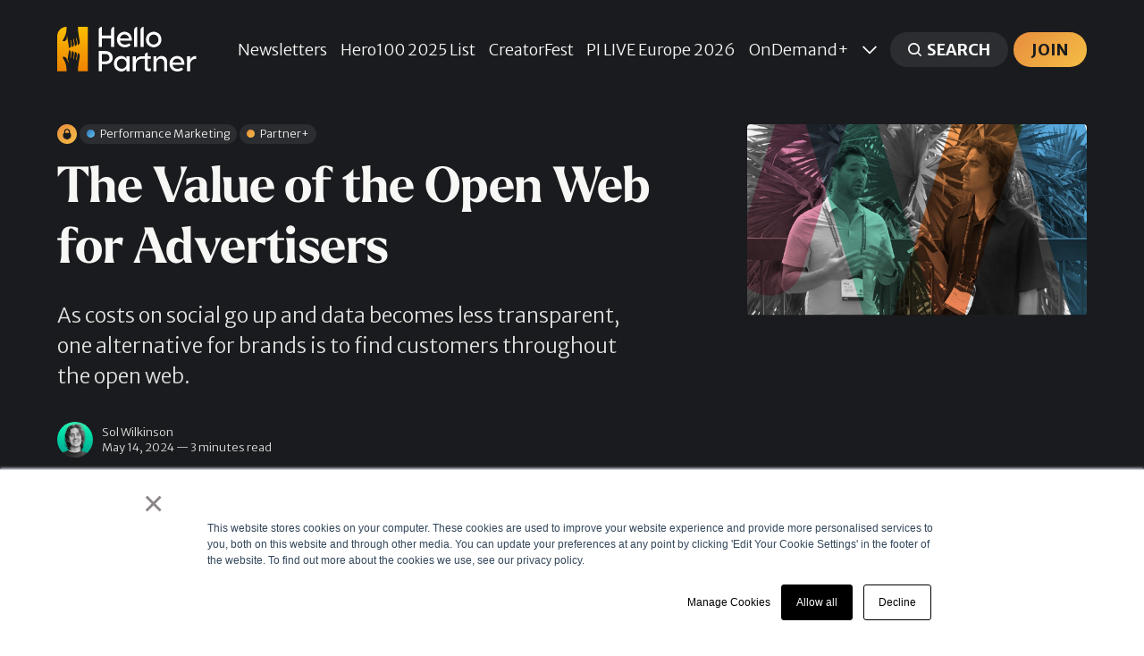

--- FILE ---
content_type: text/html; charset=utf-8
request_url: https://hellopartner.com/2024/05/14/the-value-of-the-open-web-for-advertisers/
body_size: 13297
content:
<!DOCTYPE html>
<html lang="en" class="partial-dark-mode">
	<head>
		<meta charset="utf-8">
		<meta http-equiv="X-UA-Compatible" content="IE=edge">
		<title>The Value of the Open Web for Advertisers</title>
		<meta name="HandheldFriendly" content="True">
		<meta name="viewport" content="width=device-width, initial-scale=1">
		














		<link rel="stylesheet" type="text/css" href="https://hellopartner.com/assets/css/screen.css?v=6fcdee889e">
		
		<meta name="description" content="As costs on social go up and data becomes less transparent, one alternative for brands is to find customers throughout the open web.">
    <link rel="icon" href="https://hellopartner.com/content/images/size/w256h256/format/png/2022/09/hp-icon.svg" type="image/png">
    <link rel="canonical" href="https://hellopartner.com/2024/05/14/the-value-of-the-open-web-for-advertisers/">
    <meta name="referrer" content="no-referrer-when-downgrade">
    
    <meta property="og:site_name" content="Hello Partner">
    <meta property="og:type" content="article">
    <meta property="og:title" content="The Value of the Open Web for Advertisers">
    <meta property="og:description" content="As costs on social go up and data becomes less transparent, one alternative for brands is to find customers throughout the open web.">
    <meta property="og:url" content="https://hellopartner.com/2024/05/14/the-value-of-the-open-web-for-advertisers/">
    <meta property="og:image" content="https://hellopartner.com/content/images/size/w1200/2024/05/paul-connexity.jpg">
    <meta property="article:published_time" content="2024-05-14T15:39:56.000Z">
    <meta property="article:modified_time" content="2024-05-14T15:39:56.000Z">
    <meta property="article:tag" content="Performance Marketing">
    <meta property="article:tag" content="Partner+">
    
    <meta property="article:publisher" content="https://www.facebook.com/hellopartnercom">
    <meta name="twitter:card" content="summary_large_image">
    <meta name="twitter:title" content="The Value of the Open Web for Advertisers">
    <meta name="twitter:description" content="As costs on social go up and data becomes less transparent, one alternative for brands is to find customers throughout the open web.">
    <meta name="twitter:url" content="https://hellopartner.com/2024/05/14/the-value-of-the-open-web-for-advertisers/">
    <meta name="twitter:image" content="https://hellopartner.com/content/images/size/w1200/2024/05/paul-connexity.jpg">
    <meta name="twitter:label1" content="Written by">
    <meta name="twitter:data1" content="Sol Wilkinson">
    <meta name="twitter:label2" content="Filed under">
    <meta name="twitter:data2" content="Performance Marketing, Partner+">
    <meta name="twitter:site" content="@hellopartnercom">
    <meta property="og:image:width" content="1200">
    <meta property="og:image:height" content="675">
    
    <script type="application/ld+json">
{
    "@context": "https://schema.org",
    "@type": "Article",
    "publisher": {
        "@type": "Organization",
        "name": "Hello Partner",
        "url": "https://hellopartner.com/",
        "logo": {
            "@type": "ImageObject",
            "url": "https://hellopartner.com/content/images/2022/09/hello-partner-temp-logo.svg"
        }
    },
    "author": {
        "@type": "Person",
        "name": "Sol Wilkinson",
        "image": {
            "@type": "ImageObject",
            "url": "https://hellopartner.com/content/images/2022/11/hp-sol.jpg",
            "width": 700,
            "height": 700
        },
        "url": "https://hellopartner.com/author/sol/",
        "sameAs": [
            "https://www.linkedin.com/in/sol-wilkinson-663bb8230/"
        ]
    },
    "headline": "The Value of the Open Web for Advertisers",
    "url": "https://hellopartner.com/2024/05/14/the-value-of-the-open-web-for-advertisers/",
    "datePublished": "2024-05-14T15:39:56.000Z",
    "dateModified": "2024-05-14T15:39:56.000Z",
    "image": {
        "@type": "ImageObject",
        "url": "https://hellopartner.com/content/images/size/w1200/2024/05/paul-connexity.jpg",
        "width": 1200,
        "height": 675
    },
    "keywords": "Performance Marketing, Partner+",
    "description": "As costs on social go up and data becomes less transparent, one alternative for brands is to find customers throughout the open web.",
    "mainEntityOfPage": "https://hellopartner.com/2024/05/14/the-value-of-the-open-web-for-advertisers/"
}
    </script>

    <meta name="generator" content="Ghost 6.13">
    <link rel="alternate" type="application/rss+xml" title="Hello Partner" href="https://hellopartner.com/rss/">
    <script defer src="https://cdn.jsdelivr.net/ghost/portal@~2.56/umd/portal.min.js" data-i18n="true" data-ghost="https://hellopartner.com/" data-key="929df6a9c63ce640b506844a9c" data-api="https://hello-partner.ghost.io/ghost/api/content/" data-locale="en" crossorigin="anonymous"></script><style id="gh-members-styles">.gh-post-upgrade-cta-content,
.gh-post-upgrade-cta {
    display: flex;
    flex-direction: column;
    align-items: center;
    font-family: -apple-system, BlinkMacSystemFont, 'Segoe UI', Roboto, Oxygen, Ubuntu, Cantarell, 'Open Sans', 'Helvetica Neue', sans-serif;
    text-align: center;
    width: 100%;
    color: #ffffff;
    font-size: 16px;
}

.gh-post-upgrade-cta-content {
    border-radius: 8px;
    padding: 40px 4vw;
}

.gh-post-upgrade-cta h2 {
    color: #ffffff;
    font-size: 28px;
    letter-spacing: -0.2px;
    margin: 0;
    padding: 0;
}

.gh-post-upgrade-cta p {
    margin: 20px 0 0;
    padding: 0;
}

.gh-post-upgrade-cta small {
    font-size: 16px;
    letter-spacing: -0.2px;
}

.gh-post-upgrade-cta a {
    color: #ffffff;
    cursor: pointer;
    font-weight: 500;
    box-shadow: none;
    text-decoration: underline;
}

.gh-post-upgrade-cta a:hover {
    color: #ffffff;
    opacity: 0.8;
    box-shadow: none;
    text-decoration: underline;
}

.gh-post-upgrade-cta a.gh-btn {
    display: block;
    background: #ffffff;
    text-decoration: none;
    margin: 28px 0 0;
    padding: 8px 18px;
    border-radius: 4px;
    font-size: 16px;
    font-weight: 600;
}

.gh-post-upgrade-cta a.gh-btn:hover {
    opacity: 0.92;
}</style><script async src="https://js.stripe.com/v3/"></script>
    <script defer src="https://cdn.jsdelivr.net/ghost/sodo-search@~1.8/umd/sodo-search.min.js" data-key="929df6a9c63ce640b506844a9c" data-styles="https://cdn.jsdelivr.net/ghost/sodo-search@~1.8/umd/main.css" data-sodo-search="https://hello-partner.ghost.io/" data-locale="en" crossorigin="anonymous"></script>
    
    <link href="https://hellopartner.com/webmentions/receive/" rel="webmention">
    <script defer src="/public/cards.min.js?v=6fcdee889e"></script>
    <link rel="stylesheet" type="text/css" href="/public/cards.min.css?v=6fcdee889e">
    <script defer src="/public/member-attribution.min.js?v=6fcdee889e"></script>
    <script defer src="/public/ghost-stats.min.js?v=6fcdee889e" data-stringify-payload="false" data-datasource="analytics_events" data-storage="localStorage" data-host="https://hellopartner.com/.ghost/analytics/api/v1/page_hit"  tb_site_uuid="4ad6e9e4-977c-4bc4-83c4-e845c7411973" tb_post_uuid="524d4713-0702-401d-89a9-d3545946fc67" tb_post_type="post" tb_member_uuid="undefined" tb_member_status="undefined"></script><style>:root {--ghost-accent-color: #f6b706;}</style>
    <link rel="preconnect" href="https://fonts.googleapis.com">
<link rel="preconnect" href="https://fonts.gstatic.com" crossorigin>
<link rel="stylesheet" href="https://fonts.googleapis.com/css2?family=Merriweather+Sans:wght@300;700&display=swap">
<style>
    @font-face {
      font-family: "LarkenBold";
      font-weight: 700;
      src: url('/assets/fonts/LarkenBold/font.woff2') format('woff2'), url('/assets/fonts/LarkenBold/font.woff') format('woff');
   }
   @font-face {
      font-family: "LarkenMedium";
      font-weight: 500;
      src: url('/assets/fonts/LarkenMedium/font.woff2') format('woff2'), url('/assets/fonts/LarkenMedium/font.woff') format('woff');
   }
   @font-face {
      font-family: "LarkenLight";
      font-weight: 400;
      src: url('/assets/fonts/LarkenLight/font.woff2') format('woff2'), url('/assets/fonts/LarkenLight/font.woff') format('woff');
   }
	:root {
        --height-logo-header: 50px;
        --font-family-one: 'LarkenBold', serif;
        --font-weight-one-bold: 700;

        --font-family-two: 'LarkenLight', serif;
        --font-weight-two-light: 400;

        --font-family-three: 'Merriweather Sans', sans-serif;
        --font-weight-three-light: 400;
        --font-weight-three-bold: 700;

        --letter-spacing: -.01em;

       --yellow-gradient: linear-gradient(135deg, #e88d3d, #f4be45);
       --green-gradient: linear-gradient(135deg, #4fae64, #b2ce54);
       --blue-gradient: linear-gradient(135deg, #3278ba, #61c1ed);
       --pink-gradient: linear-gradient(135deg, #9d3d8c, #e07a84);
       --grey-gradient: linear-gradient(135deg, #788085, #adb5ba);
       --purple-gradient: linear-gradient(135deg, #5e4591, #677cb7);
       --orange-gradient: linear-gradient(135deg, #dd5534, #e88c3c);
       --teal-gradient: linear-gradient(135deg, #419395, #8ec8b9);
       --hp-color-one: #f7f7f7;
        
       --ghost-accent-color: linear-gradient(135deg, #e88d3d, #f4be45) !important;
        
	   	--color-font-four: #201f24;
 		--color-font-six: #201f24;
        --color-three: #201f24;
		--color-six: #201f24;
 		--color-body-partial: #201f24;
        --color-body: #FFFFFF;
        --border-radius: 4px;
		
    }
    h1, h2, h3, h4, h5, h6, li, blockquote { 
        white-space: unset;
        text-wrap: balance; 
    }
    p { text-wrap: pretty; }
    /* Fix for legacy images uploaded at different proportions */
    .global-image-orientation.is-natural {
       aspect-ratio: 16/9;
    }
@media screen and (min-width: 1024px) {
  .header-nav nav li {
      white-space: nowrap;
  }
}
@media screen and (min-width: 1280px) {
    .home-template .global-content::before {
    content: "";
    background-image: url(/assets/img/Hello-Partner-Illustration-1.png);
    background-position: top right;
    background-size: contain;
    background-repeat: no-repeat;
    position: absolute;
    top: 0;
    right: 0;
    height: 380px;
    max-height:65vh;
    min-height: 325px;
    padding: 0 50% 0 0;
    z-index: 0;
	}
}
@media screen and (min-width: 1680px) {
	.home-template .global-content::before {
		height: 470px;
   		max-height: 47vh;
    	min-height: 400px;
	}
}

@media screen and (min-width: 2000px) {
	.home-template .global-content::before {
		height: 500px;
	}
}
.home-template .hero-content {
	position: relative;
    z-index: 0;
}
@media screen and (min-width: 1024px) {
    .home-template .hero-content h1 {
        position: relative;
        z-index: 10;
    }
}
.home-template .hero-title {
    max-width: 1100px;
}
.global-accent-color-buttons .global-button.header-search {
    background: var(--color-one) !important;
    color: var(--color-font-one) !important;
}
    .global-tags a {
    	font-size: 1.25rem;
    }
    .global-tags a.tag-sponsored {
        cursor: default;
    }
    .global-tags a.tag-sponsored:hover {
        background-color: var(--color-one);
    }
    
    .global-tags a.tag-influencer-marketing::before,
    .global-tags a.tag-affiliate-partnerships::before,
    .global-tags a.tag-performance-marketing::before,
    .global-tags a.tag-creator-economy::before,
    .global-tags a.tag-partner::before,
    .hometag-influencer-marketing::before,
    .hometag-affiliate-partnerships::before,
    .hometag-performance-marketing::before,
    .hometag-creator-economy::before,
    .hometag-partner::before {
       content: '';
       width: 0.7em;
       height: 0.7em;
       border-radius: 50%;
       background: rgb(156,60,141);
       background: var(--pink-gradient);
       display: inline-block;
       margin-right: 0.5em;
    }
    .global-tags a.tag-affiliate-partnerships::before,
    .hometag-affiliate-partnerships::before {
       background: rgb(78,173,100);
       background: var(--green-gradient);
    }
    .global-tags a.tag-performance-marketing::before,
    .hometag-performance-marketing::before {
       background: #3278ba;
       background: var(--blue-gradient);
    }
    .global-tags a.tag-creator-economy::before,
    .hometag-creator-economy::before {
       background: #dd5534;
       background: var(--orange-gradient);
    }
    .global-tags a.tag-partner::before,
    .hometag-partner::before {
       background: #e88d3d;
       background: var(--yellow-gradient);
    }
    
    .global-button:hover,
    .global-accent-color-buttons .global-button,
    .global-button.members-cta-button:hover,
    .gh-portal-triggerbtn-container,
    .kg-button-card a.kg-btn-accent,
    .post-content .kg-button-card .kg-btn {
       color: var(--color-body-partial);
       background: var(--ghost-accent-color);
       text-transform: uppercase;
       font-weight: 700;
    }
    .global-tags > svg {
   		background: var(--ghost-accent-color);
   		fill: var(--color-body-partial);
        height: 12px;
	}
    .item-title {
    	font-weight: var(--font-weight-two-light);
    }
    
    .hometag-influencer-marketing,
    .hometag-affiliate-partnerships,
    .hometag-performance-marketing,
    .hometag-creator-economy,
    .hometag-partner {
        border-bottom: var(--border) var(--color-border-one);
        font-size: 1.2em;
    	padding-left: 2vw;
    	position: relative;
    	box-sizing: border-box;
    }
    .hometag-influencer-marketing::before,
    .hometag-affiliate-partnerships::before,
    .hometag-performance-marketing::before,
    .hometag-creator-economy::before,
    .hometag-partner::before  {
        width: 0.6em;
        height: 0.6em;
    	position: absolute;
    	top: 0.5rem;
        left: 0;
    }
    .hometag-more svg {
    	width: 1.8rem;
        vertical-align: text-top;
    }
    @media screen and (max-width: 1024px) {
    	.hometag-influencer-marketing::before,
    	.hometag-affiliate-partnerships::before,
    	.hometag-performance-marketing::before,
    	.hometag-creator-economy::before,
        .hometag-partner::before {
        	left: -1vw;
        }
    }
    @media screen and (max-width: 620px) {
    	.hometag-influencer-marketing::before,
    	.hometag-affiliate-partnerships::before,
    	.hometag-performance-marketing::before,
    	.hometag-creator-economy::before,
        .hometag-partner::before {
        	left: -1.5vw;
        }
    }
    @media screen and (max-width: 480px) {
    	.hometag-influencer-marketing,
    	.hometag-affiliate-partnerships,
    	.hometag-performance-marketing,
    	.hometag-creator-economy,
        .hometag-partner {
        	padding-left: 3vw;
        }
        .hp-tag-text-links li {
    		padding: 10px 0 10px 3vw;
}
    }
    .hp-tag-text-links {
        background: var(--hp-color-one);
        border-radius: var(--border-radius);
        padding: 0 1em;
    }
    .hp-tag-text-links ul {
        list-style: none;
        padding-inline-start: 0px;
    }
   .hp-tag-text-links li {
        padding: 10px 0 10px 2vw;
	    font-size: 1.8rem;	
    }
    @media (max-width: 1024px) {
        .hp-tag-text-links li {
            font-size: 1.4rem;
        }
    }
    @media (max-width: 1480px) {
        .hp-tag-text-links li {
            font-size: 1.6rem;
        }
    }

    .hp-tag-text-links li:not(:last-of-type) {
     	border-bottom: var(--border) var(--color-border-one);  
    }
    .hp-tag-links-wrap {
        display: grid;
        width: 100%;
        gap: var(--grid-gap);
        grid-auto-columns: 1fr;
        grid-gap: var(--grid-gap);
        will-change: transform;
        margin-bottom: var(--grid-gap);
        margin-top: 3vh;
    	animation: slideTop .8s ease;
    	grid-template-columns: repeat(4, 1fr);
        padding-bottom: 3vh;
    }
    @media (max-width: 1024px) {
        .hp-tag-links-wrap {
            grid-template-columns: repeat(2, 1fr);
        }
    }
    @media (max-width: 480px) {
        .hp-tag-links-wrap {
            grid-template-columns: repeat(1, 1fr);
        }
    }
.archive-social .author-linkedin-icon {
       display: none;
}
.archive-social a[href^="https://www.linkedin.com/"] {
    font-size: 0;
}
.archive-social a[href^="https://www.linkedin.com/"] > svg {
    display: none;
}
.archive-social a[href^="https://www.linkedin.com/"] .author-linkedin-icon {
    display: flex;
    margin: 0;
}
.archive-social a[href^="https://www.linkedin.com/"]::after {
    content: "LinkedIn";
    font-size: 1.8rem;
}
@media (max-width: 1024px) {
    .archive-social a[href^="https://www.linkedin.com/"]::after {
        font-size: 1.6rem;
    }
}
@media (max-width: 480px) {
    .archive-social a[href^="https://www.linkedin.com/"]::after {
        font-size: 1.4rem;
    }
}
.centered-content {
    text-align: center;
}
.centered-content .post-share-wrap {
    justify-content: center;
}
body.tag-hash-right .post-header-image img,
.align-image-right .item-image img { object-position: 92%; }
body.tag-hash-left .post-header-image img,
.align-image-left .item-image img { object-position: 5%; }
.centered-content {
    text-align: center;
}
img[src*="top30headshot"] {
    border-radius: 50%;
}
.kg-cta-card .kg-cta-text p:first-child {
  font-size: 1.55em;
}
  .kg-cta-card .kg-cta-text p:nth-child(2) {
  line-height: 2em;
}
</style>
<!-- Google Tag Manager -->
<script>(function(w,d,s,l,i){w[l]=w[l]||[];w[l].push({'gtm.start':
new Date().getTime(),event:'gtm.js'});var f=d.getElementsByTagName(s)[0],
j=d.createElement(s),dl=l!='dataLayer'?'&l='+l:'';j.async=true;j.src=
'https://www.googletagmanager.com/gtm.js?id='+i+dl;f.parentNode.insertBefore(j,f);
})(window,document,'script','dataLayer','GTM-N42TFVJ');</script>
<!-- End Google Tag Manager -->

<!-- Google Admanager -->
<script async src="https://securepubads.g.doubleclick.net/tag/js/gpt.js"></script>
<script>
  window.googletag = window.googletag || {cmd: []};

  var responsiveBanner;

  googletag.cmd.push(function() {

      // Define a size mapping object. The first parameter to addSize is
      // a viewport size, while the second is a list of allowed ad sizes.
      var mapping = googletag.sizeMapping().
        addSize([0, 0], []).
        addSize([300, 200], [300, 250]).
        addSize([468, 200], [468, 60]).
        addSize([728, 200], [728, 90]).
        addSize([970, 200], [[970, 250],[970, 90]]).build();

      // Expanded by default, collapsed if empty
      responsiveBanner = googletag.defineSlot('/3948140/hp-responsive', [468, 60], 'div-gpt-ad-1676288055506-0').
        defineSizeMapping(mapping).
        setCollapseEmptyDiv(true). 
        addService(googletag.pubads());

    googletag.enableServices();
  });
</script>
<script>
		if (window.addEventListener) {              
		    window.addEventListener("resize", browserResize);
		} else if (window.attachEvent) {                 
		    window.attachEvent("onresize", browserResize);
		}
		var InitialResize = window.innerWidth;

		function browserResize() {
		    var afterResize = window.innerWidth;
		    if ((InitialResize < (970) && afterResize >= (970)) || (InitialResize >= (970) && afterResize < (970)) ||
		        (InitialResize < (728) && afterResize >= (728)) || (InitialResize >= (728) && afterResize < (728)) ||
		        (InitialResize < (468) && afterResize >= (468)) ||(InitialResize >= (468) && afterResize < (468))) 
		        
		        {
		        InitialResize = afterResize;
		              
		        googletag.cmd.push(function() {
		            googletag.pubads().refresh([responsiveBanner]);
		        });

		        }
		    }
		</script>
	</head>
	<body class="post-template tag-performance-marketing tag-partner global-accent-color-buttons">
		<div class="global-wrap">
			<div class="global-content">
				<header class="header-section is-partial-dark">
	<div class="header-wrap global-padding">
		<div class="header-logo"><a href="https://hellopartner.com" class="is-logo"><img src="https://hellopartner.com/content/images/2022/09/hello-partner-temp-logo.svg" alt="Hello Partner home"></a>
</div>
		<div class="header-nav is-button-accent-color">
			<span class="header-search search-open is-mobile"><svg role="img" viewBox="0 0 24 24" xmlns="http://www.w3.org/2000/svg"><path d="m16.822 18.813 4.798 4.799c.262.248.61.388.972.388.772-.001 1.407-.637 1.407-1.409 0-.361-.139-.709-.387-.971l-4.799-4.797c3.132-4.108 2.822-10.005-.928-13.756l-.007-.007-.278-.278a.6985.6985 0 0 0-.13-.107C13.36-1.017 7.021-.888 3.066 3.067c-4.088 4.089-4.088 10.729 0 14.816 3.752 3.752 9.65 4.063 13.756.93Zm-.965-13.719c2.95 2.953 2.95 7.81 0 10.763-2.953 2.949-7.809 2.949-10.762 0-2.951-2.953-2.951-7.81 0-10.763 2.953-2.95 7.809-2.95 10.762 0Z"/></svg></span>
			<input id="toggle" class="header-checkbox" type="checkbox">
			<label class="header-toggle" for="toggle">
				<span>
					<span class="bar"></span>
					<span class="bar"></span>
					<span class="bar"></span>
				</span>
			</label>
		<nav>
<ul>
	<li><a href="https://hellopartner.com/newsletters/">Newsletters</a></li>
	<li><a href="https://hellopartner.com/hero100-2025/">Hero100 2025 List</a></li>
	<li><a href="https://creatorfest.com">CreatorFest </a></li>
	<li><a href="https://performancein.live/europe">PI LIVE Europe 2026</a></li>
	<li><a href="https://hellopartner.com/tag/ondemand/">OnDemand+</a></li>
	<li class="is-dropdown">
		<span><svg role="img" viewBox="0 0 24 24" xmlns="http://www.w3.org/2000/svg"><path d="m11.974 18.908.019.002.025.001c.085 0 .166-.034.226-.094L23.906 7.155A.32.32 0 0 0 24 6.928c0-.085-.034-.166-.094-.227l-1.519-1.518a.3217.3217 0 0 0-.454 0l-9.94 9.94-9.927-9.926a.3218.3218 0 0 0-.227-.094c-.085 0-.167.034-.227.094L.094 6.716a.3217.3217 0 0 0 0 .454l11.647 11.647c.06.06.142.094.227.094l.006-.003Z"/></svg></span>
		<ul>
			<li><a href="https://hellopartner.com/tag/guides/">How-To Guides</a></li>
			<li><a href="https://hellopartner.com/events/">Industry Events</a></li>
			<li><a href="https://photos.hellopartner.com/">Event Photos</a></li>
			<li><a href="https://hellopartner.com/brand-council/">Brand Council</a></li>
			<li><a href="https://join.slack.com/t/partnershipslounge/shared_invite/zt-2c2eyry8h-c_a0P3VBpKTdVBmpTjhGGQ">Partnership Lounge</a></li>
			<li><a href="https://hellopartner.com/hero100/">Hero 100 | Class of 2024</a></li>
			<li><a href="https://hellopartner.com/top-lists/">Top 30 Lists</a></li>
			<li><a href="https://hellopartner.com/tag/newsdesk/">Latest News</a></li>
		</ul>
	</li>
	<li class="header-search search-open is-desktop global-button"><span><svg role="img" viewBox="0 0 24 24" xmlns="http://www.w3.org/2000/svg"><path d="m16.822 18.813 4.798 4.799c.262.248.61.388.972.388.772-.001 1.407-.637 1.407-1.409 0-.361-.139-.709-.387-.971l-4.799-4.797c3.132-4.108 2.822-10.005-.928-13.756l-.007-.007-.278-.278a.6985.6985 0 0 0-.13-.107C13.36-1.017 7.021-.888 3.066 3.067c-4.088 4.089-4.088 10.729 0 14.816 3.752 3.752 9.65 4.063 13.756.93Zm-.965-13.719c2.95 2.953 2.95 7.81 0 10.763-2.953 2.949-7.809 2.949-10.762 0-2.951-2.953-2.951-7.81 0-10.763 2.953-2.95 7.809-2.95 10.762 0Z"/></svg>Search</span></li>
	<li class="signup"><a href="https://hellopartner.com/membership/" class="global-button">Join</a></li>
</ul>
</nav>
	</div>
</div>
</header>				<main class="global-main">
					
<article class="post-section">
	<div class="post-header is-partial-dark">
	<div class="post-header-wrap global-padding">
		<div class="post-header-container">
			<div class="post-header-content">
				<div>
					<div class="post-tags global-tags"><svg role="img" viewBox="0 0 24 24" xmlns="http://www.w3.org/2000/svg"><path d="M5.445 9.333V6.667C5.445 2.985 8.38 0 12 0c3.62 0 6.554 2.985 6.554 6.667v2.666s2.622 1.214 2.622 6c0 4.787-3.815 8.667-8.52 8.667h-1.312c-4.706 0-8.52-3.88-8.52-8.667 0-4.786 2.621-6 2.621-6zm10.487 0V6.667c0-2.21-1.76-4-3.932-4-2.172 0-3.933 1.79-3.933 4v2.666h7.865z"/></svg>
										<a href="/tag/performance-marketing/" title="Performance Marketing" class="tag-performance-marketing">Performance Marketing</a>
										<a href="/tag/partner/" title="Partner+" class="tag-partner">Partner+</a>
					</div>
					<h1 class="post-title global-title">The Value of the Open Web for Advertisers</h1>
					<p class="post-excerpt global-excerpt">As costs on social go up and data becomes less transparent, one alternative for brands is to find customers throughout the open web.</p>
				</div>
				<div class="post-meta">
					<div class="post-authors global-authors">
						<div>
							<div class="post-item-author global-item-author is-image global-image">
								<a href="/author/sol/" class="global-link" title="Sol Wilkinson"></a>
								<img src="/content/images/size/w300/2022/11/hp-sol.jpg" loading="lazy" alt="Sol Wilkinson">							</div>
						</div>
					</div>
					<div class="post-meta-content">
						<a href="/author/sol/">Sol Wilkinson</a>
						<time datetime="2024-05-14">May 14, 2024 — 3 minutes read</time>
					</div>
				</div>
			</div>
			<div class="post-header-image">
				<figure>
					<div class="global-image global-image-orientation global-radius  is-natural">
						<img srcset="/content/images/size/w300/2024/05/paul-connexity.jpg 300w, 
			 /content/images/size/w600/2024/05/paul-connexity.jpg 600w,
			 /content/images/size/w1200/2024/05/paul-connexity.jpg 1200w"
	 sizes="(max-width:480px) 300px, (max-width:768px) 600px, 1200px"
	 src="/content/images/size/w1200/2024/05/paul-connexity.jpg"
	 alt="The Value of the Open Web for Advertisers">
					</div>
				</figure>
			</div>
		</div>
	</div>
</div>	    <script>
      window.googletag = window.googletag || {cmd: []};
      googletag.cmd.push(function() {
        var tagMetas = document.querySelectorAll('meta[property="article:tag"]');
        var postTags = Array.from(tagMetas).map(function(meta) {
          return meta.getAttribute('content');
        });
        if (postTags.length > 0) {
          googletag.pubads().setTargeting("post_tag", postTags);
        }
      });
    </script>
    
    <!-- /3948140/hp-responsive -->
    <div id='div-gpt-ad-1676288055506-0' style='min-width: 300px; min-height: 60px; text-align: center; padding-bottom: 2em;'>
      <script>
        googletag.cmd.push(function() { 
          googletag.display('div-gpt-ad-1676288055506-0'); 
        });
      </script>
    </div>
	<div class="post-content global-padding">
		<div class="members-cta-teaser">
			<p>There’s an architectural landscape to the internet. It’s structured, with different districts and areas, like a city.</p><p>For example, have you ever tried to go to Park Guell in Barcelona? Sure, it may be beautiful but it also costs €10 just to get in. It’s a <em>walled garden</em>.&nbsp;</p><h3 id="what-are-walled-gardens"><strong>What are walled gardens?</strong></h3><p>These exist on the internet too. Walled gardens are closed ecosystems where access is strictly controlled by a single entity. Social media platforms like Facebook, Instagram, and TikTok are all walled gardens. If you don’t have TikTok and try to watch a video someone sends you, it’s an aggravating experience, with pop-ups asking you to log in and refreshes that take you to the AppStore. You have to have an account to get inside. App stores also count as walled gardens, as do streaming services, like Netflix or Mubi.</p><p>They’re popular destinations and they know it. That’s why they charge. Just like Park Guell, you’ll need to pay to play – at least when marketing is concerned. If you want to launch a campaign across a popular social platform, it can be lucrative of course, but it will also cost you quite a bit.</p>
		</div>
		<div class="members-cta global-radius">
	<h2>Want to read more? Become a Partner+!</h2>
	<p class="global-excerpt">Sign up now and upgrade your account to read the post and get access to the full library Partner+ posts and other exclusive benefits.</p>
	<p class="global-excerpt">Enjoy a FREE trial. 14 days on us, cancel anytime.</p>
	<a class="members-cta-button global-button" href="https://hellopartner.com/14-free-trial/">Start Your Free Trial</a>
	<small class="members-cta-question global-question">Already have an account? <a href="https://hellopartner.com/signin/">Sign in</a></small>
</div>
	</div>
</article>
<aside class="navigation-section global-padding">
	<div class="navigation-wrap">
		<a href="/2024/06/14/reddit-ramps-up-performance-marketing-capabilities-partners-with-integral-ad-science/" class="navigation-next">
			<div class="navigation-image global-image global-radius">
				<img src="/content/images/size/w300/2024/06/Deep-dive_Black--1-.png" loading="lazy" alt="">			</div>
			<div class="navigation-content">
				<small>Newer post</small>
				<br>
				<h3>Reddit Ramps Up Performance Marketing Capabilities</h3>
			</div>
		</a>
		<a href="/2024/04/25/ai-and-tech-take-centre-stage-global-performance-marketing-awards-2024-entry-kit-now-available/" class="navigation-prev">
			<div class="navigation-content ">
				<small>Older post</small>
				<br>
				<h3>AI and Tech Take Centre Stage: Global Performance Marketing Awards 2024 Entry Kit Now Available</h3>
			</div>
			<div class="navigation-image global-image global-radius">
				<img src="/content/images/size/w300/2024/04/GPMA-24-Article-Image.png" loading="lazy" alt="">			</div>
		</a>
	</div>
</aside><div class="comments-section global-padding">
</div>
		<div class="special-section global-padding">
	<div class="special-subtitle global-subtitle">
		<small class="global-subtitle-title">You might <span>also like</span></small>
	</div>
	<div class="special-wrap">
		<article class="
 item is-special is-image">
	<div class="item-image global-image global-image-orientation global-radius
">
		
		<a href="/2026/01/22/beyond-the-click-how-phonexa-is-redefining-performance-marketing-in-the-uk/" class="global-link" aria-label="Beyond the Click: How Phonexa Is Redefining Performance Marketing in the UK"></a>
		<img srcset="/content/images/size/w300/2026/01/phonexa-oliver.jpg 300w, 
			 /content/images/size/w600/2026/01/phonexa-oliver.jpg 600w"
	 sizes="(max-width:480px) 300px, 600px"
	 src="/content/images/size/w600/2026/01/phonexa-oliver.jpg"
	 loading="lazy"
	 alt="">
		<div class="item-authors global-authors">
			<div>
				<div class="item-author global-item-author is-image global-image">
					<a href="/author/sol/" class="global-link" title="Sol Wilkinson"></a>
					<img src="/content/images/size/w300/2022/11/hp-sol.jpg" loading="lazy" alt="Sol Wilkinson">				</div>
			</div>
		</div>
	</div>
	<div class="item-content">
		

		<h2 class="item-title"><a href="/2026/01/22/beyond-the-click-how-phonexa-is-redefining-performance-marketing-in-the-uk/">Beyond the Click: How Phonexa Is Redefining Performance Marketing in the UK</a></h2>
	</div>
</article>
		<article class="
 item is-special is-image">
	<div class="item-image global-image global-image-orientation global-radius
">
		
		<a href="/2026/01/21/awin-says-breaches-confirmed-sets-compliance-collaboration-with-honey/" class="global-link" aria-label="Awin Says ‘Breaches Confirmed,’ Sets Compliance Collaboration with Honey"></a>
		<img srcset="/content/images/size/w300/2026/01/awin2.png 300w, 
			 /content/images/size/w600/2026/01/awin2.png 600w"
	 sizes="(max-width:480px) 300px, 600px"
	 src="/content/images/size/w600/2026/01/awin2.png"
	 loading="lazy"
	 alt="">
		<div class="item-authors global-authors">
			<div>
				<div class="item-author global-item-author is-image global-image">
					<a href="/author/sol/" class="global-link" title="Sol Wilkinson"></a>
					<img src="/content/images/size/w300/2022/11/hp-sol.jpg" loading="lazy" alt="Sol Wilkinson">				</div>
			</div>
		</div>
	</div>
	<div class="item-content">
		

		<h2 class="item-title"><a href="/2026/01/21/awin-says-breaches-confirmed-sets-compliance-collaboration-with-honey/">Awin Says ‘Breaches Confirmed,’ Sets Compliance Collaboration with Honey</a></h2>
	</div>
</article>
		<article class="
 item is-special is-image">
	<div class="item-image global-image global-image-orientation global-radius
">
		
		<a href="/2026/01/20/marketplace-membership-is-a-privilege-impact-com-cracks-down-on-compliance-and-transparency-across-its-platform/" class="global-link" aria-label="“Marketplace Membership Is a Privilege”: impact.com Cracks Down on Compliance and Transparency Across Its Platform"></a>
		<img srcset="/content/images/size/w300/2026/01/impact.com.jpg 300w, 
			 /content/images/size/w600/2026/01/impact.com.jpg 600w"
	 sizes="(max-width:480px) 300px, 600px"
	 src="/content/images/size/w600/2026/01/impact.com.jpg"
	 loading="lazy"
	 alt="">
		<div class="item-authors global-authors">
			<div>
				<div class="item-author global-item-author is-image global-image">
					<a href="/author/sol/" class="global-link" title="Sol Wilkinson"></a>
					<img src="/content/images/size/w300/2022/11/hp-sol.jpg" loading="lazy" alt="Sol Wilkinson">				</div>
			</div>
		</div>
	</div>
	<div class="item-content">
		

		<h2 class="item-title"><a href="/2026/01/20/marketplace-membership-is-a-privilege-impact-com-cracks-down-on-compliance-and-transparency-across-its-platform/">“Marketplace Membership Is a Privilege”: impact.com Cracks Down on Compliance and Transparency Across Its Platform</a></h2>
	</div>
</article>
		<article class="
 item is-special is-image">
	<div class="item-image global-image global-image-orientation global-radius
">
		
		<a href="/2026/01/15/pi-live-level-up-tickets-now-available-brands-and-publishers-go-free/" class="global-link" aria-label="PI LIVE Level Up Tickets Now Available, Brands and Publishers Go Free"></a>
		<img srcset="/content/images/size/w300/2026/01/level-up.png 300w, 
			 /content/images/size/w600/2026/01/level-up.png 600w"
	 sizes="(max-width:480px) 300px, 600px"
	 src="/content/images/size/w600/2026/01/level-up.png"
	 loading="lazy"
	 alt="">
		<div class="item-authors global-authors">
			<div>
				<div class="item-author global-item-author is-image global-image">
					<a href="/author/hellopartner/" class="global-link" title="Hello Partner"></a>
					<img src="/content/images/size/w300/2023/02/Hello-Partner-Social-Icon-RGB-3.jpg" loading="lazy" alt="Hello Partner">				</div>
			</div>
		</div>
	</div>
	<div class="item-content">
		

		<h2 class="item-title"><a href="/2026/01/15/pi-live-level-up-tickets-now-available-brands-and-publishers-go-free/">PI LIVE Level Up Tickets Now Available, Brands and Publishers Go Free</a></h2>
	</div>
</article>
		<article class="
 item is-special is-image">
	<div class="item-image global-image global-image-orientation global-radius
">
		
		<a href="/2026/01/15/paypal-responds-to-honey-stand-down-allegations-and-rakuten-removal/" class="global-link" aria-label="PayPal Responds to Honey Stand-Down Allegations and Rakuten Removal"></a>
		<img srcset="/content/images/size/w300/2026/01/paypal.png 300w, 
			 /content/images/size/w600/2026/01/paypal.png 600w"
	 sizes="(max-width:480px) 300px, 600px"
	 src="/content/images/size/w600/2026/01/paypal.png"
	 loading="lazy"
	 alt="">
		<div class="item-authors global-authors">
			<div>
				<div class="item-author global-item-author is-image global-image">
					<a href="/author/sol/" class="global-link" title="Sol Wilkinson"></a>
					<img src="/content/images/size/w300/2022/11/hp-sol.jpg" loading="lazy" alt="Sol Wilkinson">				</div>
			</div>
		</div>
	</div>
	<div class="item-content">
		

		<h2 class="item-title"><a href="/2026/01/15/paypal-responds-to-honey-stand-down-allegations-and-rakuten-removal/">PayPal Responds to Honey Stand-Down Allegations and Rakuten Removal</a></h2>
	</div>
</article>
		<article class="
 item is-special is-image">
	<div class="item-image global-image global-image-orientation global-radius
">
		
		<a href="/2026/01/13/shopify-and-google-unite-to-power-ai-driven-shopping/" class="global-link" aria-label="Google and Shopify Unite to Power AI-Driven Shopping"></a>
		<img srcset="/content/images/size/w300/2026/01/google-shopify.png 300w, 
			 /content/images/size/w600/2026/01/google-shopify.png 600w"
	 sizes="(max-width:480px) 300px, 600px"
	 src="/content/images/size/w600/2026/01/google-shopify.png"
	 loading="lazy"
	 alt="">
		<div class="item-authors global-authors">
			<div>
				<div class="item-author global-item-author is-image global-image">
					<a href="/author/sol/" class="global-link" title="Sol Wilkinson"></a>
					<img src="/content/images/size/w300/2022/11/hp-sol.jpg" loading="lazy" alt="Sol Wilkinson">				</div>
			</div>
		</div>
	</div>
	<div class="item-content">
		

		<h2 class="item-title"><a href="/2026/01/13/shopify-and-google-unite-to-power-ai-driven-shopping/">Google and Shopify Unite to Power AI-Driven Shopping</a></h2>
	</div>
</article>
	</div>
</div>
				</main>
				<footer class="footer-section global-footer is-partial-dark">
	<div class="footer-wrap global-padding">
		<div class="footer-container">
			<div class="footer-content">
				<div class="footer-logo">
					<a href="https://hellopartner.com" class="is-logo"><img src="https://hellopartner.com/content/images/2022/09/hello-partner-temp-logo.svg" alt="Hello Partner home"></a>
				</div>
				<p class="footer-description">With our news, insights and events - Hello Partner helps brands, creators, publishers and tech drive growth together through successful partnerships.</p>

				<!-- Start of HubSpot code snippet -->
				<button type="button" id="hs_show_banner_button"
				  style="background-color: #FFF; border: 1px solid #FFF;
				         border-radius: 3px; padding: 10px 16px; text-decoration: none; color: #000;
				         font-family: inherit; font-size: 1.3rem; font-weight: normal; line-height: inherit;
				         text-align: left; text-shadow: none;"
				  onClick="(function(){
				    var _hsp = window._hsp = window._hsp || [];
				    _hsp.push(['showBanner']);
				  })()"
				>
				  Cookie Settings
				</button>

				<!-- End of HubSpot code snippet -->
			</div>
			<div class="footer-nav">
				<div class="footer-nav-column is-social">
					<small>Social</small>
					<ul>
						<li><a href="https://www.linkedin.com/company/hello-partner-com/"><svg role="img" viewBox="0 0 24 24" xmlns="http://www.w3.org/2000/svg"><path d="M20.447 20.452h-3.554v-5.569c0-1.328-.027-3.037-1.852-3.037-1.853 0-2.136 1.445-2.136 2.939v5.667H9.351V9h3.414v1.561h.046c.477-.9 1.637-1.85 3.37-1.85 3.601 0 4.267 2.37 4.267 5.455v6.286zM5.337 7.433c-1.144 0-2.063-.926-2.063-2.065 0-1.138.92-2.063 2.063-2.063 1.14 0 2.064.925 2.064 2.063 0 1.139-.925 2.065-2.064 2.065zm1.782 13.019H3.555V9h3.564v11.452zM22.225 0H1.771C.792 0 0 .774 0 1.729v20.542C0 23.227.792 24 1.771 24h20.451C23.2 24 24 23.227 24 22.271V1.729C24 .774 23.2 0 22.222 0h.003z"/></svg>LinkedIn</a></li>
						<li><a href="https://x.com/hellopartnercom"><svg role="img" viewBox="0 0 24 24" xmlns="http://www.w3.org/2000/svg"><path d="M23.954 4.569c-.885.389-1.83.654-2.825.775 1.014-.611 1.794-1.574 2.163-2.723-.951.555-2.005.959-3.127 1.184-.896-.959-2.173-1.559-3.591-1.559-2.717 0-4.92 2.203-4.92 4.917 0 .39.045.765.127 1.124C7.691 8.094 4.066 6.13 1.64 3.161c-.427.722-.666 1.561-.666 2.475 0 1.71.87 3.213 2.188 4.096-.807-.026-1.566-.248-2.228-.616v.061c0 2.385 1.693 4.374 3.946 4.827-.413.111-.849.171-1.296.171-.314 0-.615-.03-.916-.086.631 1.953 2.445 3.377 4.604 3.417-1.68 1.319-3.809 2.105-6.102 2.105-.39 0-.779-.023-1.17-.067 2.189 1.394 4.768 2.209 7.557 2.209 9.054 0 13.999-7.496 13.999-13.986 0-.209 0-.42-.015-.63.961-.689 1.8-1.56 2.46-2.548l-.047-.02z"/></svg>Twitter</a></li>
						<li><a href="https://www.instagram.com/hellopartnercom/"><svg role="img" viewBox="0 0 24 24" xmlns="http://www.w3.org/2000/svg"><path d="M12 0C8.74 0 8.333.015 7.053.072 5.775.132 4.905.333 4.14.63c-.789.306-1.459.717-2.126 1.384S.935 3.35.63 4.14C.333 4.905.131 5.775.072 7.053.012 8.333 0 8.74 0 12s.015 3.667.072 4.947c.06 1.277.261 2.148.558 2.913.306.788.717 1.459 1.384 2.126.667.666 1.336 1.079 2.126 1.384.766.296 1.636.499 2.913.558C8.333 23.988 8.74 24 12 24s3.667-.015 4.947-.072c1.277-.06 2.148-.262 2.913-.558.788-.306 1.459-.718 2.126-1.384.666-.667 1.079-1.335 1.384-2.126.296-.765.499-1.636.558-2.913.06-1.28.072-1.687.072-4.947s-.015-3.667-.072-4.947c-.06-1.277-.262-2.149-.558-2.913-.306-.789-.718-1.459-1.384-2.126C21.319 1.347 20.651.935 19.86.63c-.765-.297-1.636-.499-2.913-.558C15.667.012 15.26 0 12 0zm0 2.16c3.203 0 3.585.016 4.85.071 1.17.055 1.805.249 2.227.415.562.217.96.477 1.382.896.419.42.679.819.896 1.381.164.422.36 1.057.413 2.227.057 1.266.07 1.646.07 4.85s-.015 3.585-.074 4.85c-.061 1.17-.256 1.805-.421 2.227-.224.562-.479.96-.899 1.382-.419.419-.824.679-1.38.896-.42.164-1.065.36-2.235.413-1.274.057-1.649.07-4.859.07-3.211 0-3.586-.015-4.859-.074-1.171-.061-1.816-.256-2.236-.421-.569-.224-.96-.479-1.379-.899-.421-.419-.69-.824-.9-1.38-.165-.42-.359-1.065-.42-2.235-.045-1.26-.061-1.649-.061-4.844 0-3.196.016-3.586.061-4.861.061-1.17.255-1.814.42-2.234.21-.57.479-.96.9-1.381.419-.419.81-.689 1.379-.898.42-.166 1.051-.361 2.221-.421 1.275-.045 1.65-.06 4.859-.06l.045.03zm0 3.678c-3.405 0-6.162 2.76-6.162 6.162 0 3.405 2.76 6.162 6.162 6.162 3.405 0 6.162-2.76 6.162-6.162 0-3.405-2.76-6.162-6.162-6.162zM12 16c-2.21 0-4-1.79-4-4s1.79-4 4-4 4 1.79 4 4-1.79 4-4 4zm7.846-10.405c0 .795-.646 1.44-1.44 1.44-.795 0-1.44-.646-1.44-1.44 0-.794.646-1.439 1.44-1.439.793-.001 1.44.645 1.44 1.439z"/></svg>Instagram</a></li>
						<li><a href="https://www.youtube.com/@hellopartnercom"><svg role="img" viewBox="0 0 24 24" xmlns="http://www.w3.org/2000/svg"><path class="a" d="M23.495 6.205a3.007 3.007 0 0 0-2.088-2.088c-1.87-.501-9.396-.501-9.396-.501s-7.507-.01-9.396.501A3.007 3.007 0 0 0 .527 6.205a31.247 31.247 0 0 0-.522 5.805 31.247 31.247 0 0 0 .522 5.783 3.007 3.007 0 0 0 2.088 2.088c1.868.502 9.396.502 9.396.502s7.506 0 9.396-.502a3.007 3.007 0 0 0 2.088-2.088 31.247 31.247 0 0 0 .5-5.783 31.247 31.247 0 0 0-.5-5.805zM9.609 15.601V8.408l6.264 3.602z"/></svg>YouTube</a></li>
						<li><a href="https://www.tiktok.com/@hellopartnercom"><svg role="img" viewBox="0 0 24 24" xmlns="http://www.w3.org/2000/svg"><path d="M12.53.02C13.84 0 15.14.01 16.44 0c.08 1.53.63 3.09 1.75 4.17 1.12 1.11 2.7 1.62 4.24 1.79v4.03c-1.44-.05-2.89-.35-4.2-.97-.57-.26-1.1-.59-1.62-.93-.01 2.92.01 5.84-.02 8.75-.08 1.4-.54 2.79-1.35 3.94-1.31 1.92-3.58 3.17-5.91 3.21-1.43.08-2.86-.31-4.08-1.03-2.02-1.19-3.44-3.37-3.65-5.71-.02-.5-.03-1-.01-1.49.18-1.9 1.12-3.72 2.58-4.96 1.66-1.44 3.98-2.13 6.15-1.72.02 1.48-.04 2.96-.04 4.44-.99-.32-2.15-.23-3.02.37-.63.41-1.11 1.04-1.36 1.75-.21.51-.15 1.07-.14 1.61.24 1.64 1.82 3.02 3.5 2.87 1.12-.01 2.19-.66 2.77-1.61.19-.33.4-.67.41-1.06.1-1.79.06-3.57.07-5.36.01-4.03-.01-8.05.02-12.07z"/></svg>TikTok</a></li>
						<li><a href="https://www.facebook.com/hellopartnercom"><svg role="img" viewBox="0 0 24 24" xmlns="http://www.w3.org/2000/svg"><path d="M23.9981 11.9991C23.9981 5.37216 18.626 0 11.9991 0C5.37216 0 0 5.37216 0 11.9991C0 17.9882 4.38789 22.9522 10.1242 23.8524V15.4676H7.07758V11.9991H10.1242V9.35553C10.1242 6.34826 11.9156 4.68714 14.6564 4.68714C15.9692 4.68714 17.3424 4.92149 17.3424 4.92149V7.87439H15.8294C14.3388 7.87439 13.8739 8.79933 13.8739 9.74824V11.9991H17.2018L16.6698 15.4676H13.8739V23.8524C19.6103 22.9522 23.9981 17.9882 23.9981 11.9991Z"/></svg>Facebook</a></li>
						
						

					</ul>
				</div>
				




<div class="footer-nav-column">
	<small>About</small>
	<ul>
		<li><a href="https://about.hellopartner.com/">About Us</a></li>
		<li><a href="https://hellopartner.com/contact/">Contact Us</a></li>
		<li><a href="https://hellopartner.com/privacy/">Privacy Policy</a></li>
		<li><a href="https://hellopartner.com/cookie-policy/">Cookie Policy</a></li>
		<li><a href="https://hellopartner.com/terms/">Terms</a></li>
	</ul>
</div>

<div class="footer-nav-column">
	<small>Community</small>
	<ul>
		<li><a href="https://hellopartner.com/signin/">Sign In</a></li>
		<li><a href="https://hellopartner.com/membership/">Subscribe</a></li>
		<li><a href="https://hellopartner.com/partner-with-us/">Sponsor / Advertise</a></li>
		<li><a href="https://hellopartner.com/awards/">Awards</a></li>
		<li><a href="https://photos.hellopartner.com/">Event Photos</a></li>
	</ul>
</div>

<div class="footer-nav-column">
	<small>Editorial</small>
	<ul>
		<li><a href="https://hellopartner.com/contribute/">Contribute</a></li>
		<li><a href="https://hellopartner.com/brand-council/">Brand Council</a></li>
		<li><a href="https://hellopartner.com/complaints-procedure/">Editorial Complaints</a></li>
		<li><a href="https://jobs.hellopartner.com/">Jobs</a></li>
		<li><a href="https://hellopartner.com/newsletters/">Newsletters</a></li>
	</ul>
</div>

			</div>
			<div class="footer-copyright">
				&copy; <a href="https://hellopartner.com">Hello Partner</a> 2026.
				All rights reserved.
			</div>
		</div>
	</div>
</footer>			</div>
		</div>
		<div id="notifications" class="global-notification">
	<div class="subscribe">You’ve successfully subscribed to Hello Partner</div>
	<div class="signin">Welcome back! You’ve successfully signed in.</div>
	<div class="signup">Great! You’ve successfully signed up.</div>
	<div class="update-email">Success! Your email is updated.</div>
	<div class="expired">Your link has expired</div>
	<div class="checkout-success">Success! Check your email for magic link to sign-in.</div>
</div>
		<div class="search-section">
	<div class="search-wrap">
		<div class="search-content is-partial-dark">
			<form class="search-form" onsubmit="return false">
				<input class="search-input" type="text" placeholder="Search">
				<div class="search-meta">
					<span class="search-info">Please enter at least 3 characters</span>
					<span class="search-counter is-hide">
						<span class="search-counter-results">0</span>
						Results for your search
					</span>
				</div>
				<span class="search-close"><svg role="img" viewBox="0 0 24 24" xmlns="http://www.w3.org/2000/svg"><path d="M11.997 10.846L1.369.219 1.363.214A.814.814 0 00.818.005.821.821 0 000 .822c0 .201.074.395.208.545l.006.006L10.842 12 .214 22.626l-.006.006a.822.822 0 00-.208.546c0 .447.37.817.818.817a.814.814 0 00.551-.215l10.628-10.627 10.628 10.628.005.005a.816.816 0 001.368-.603.816.816 0 00-.213-.552l-.006-.005L13.151 12l10.63-10.627c.003 0 .004-.003.006-.005A.82.82 0 0024 .817a.817.817 0 00-1.37-.602l-.004.004-10.63 10.627z"/></svg></span>
			</form>
			<div class="search-results global-image"></div>
		</div>
	</div>
	<div class="search-overlay"></div>
</div>
		<script src="https://hellopartner.com/assets/js/global.js?v=6fcdee889e"></script>
		<script src="https://hellopartner.com/assets/js/post.js?v=6fcdee889e"></script>
		<script>
!function(){"use strict";const p=new URLSearchParams(window.location.search),isAction=p.has("action"),isStripe=p.has("stripe"),success=p.get("success"),action=p.get("action"),stripe=p.get("stripe"),n=document.getElementById("notifications"),a="is-subscribe",b="is-signin",c="is-signup",f="is-update-email",d="is-expired",e="is-checkout-success";p&&(isAction&&(action=="subscribe"&&success=="true"&&n.classList.add(a),action=="signup-paid"&&success=="true"&&n.classList.add(a),action=="signin"&&success=="true"&&n.classList.add(b),action=="signup"&&success=="true"&&n.classList.add(c),action=="updateEmail"&&success=="true"&&n.classList.add(f),success=="false"&&n.classList.add(d)),isStripe&&stripe=="success"&&n.classList.add(e),(isAction||isStripe)&&setTimeout(function(){window.history.replaceState(null,null,window.location.pathname),n.classList.remove(a,b,c,d,e,f)},5000))}();
</script>

<script>
const options = {
	api:'https://hellopartner.com/ghost/api/content/posts/?key='+"Da84834a8271140d254123527b"+'&limit=all&fields=url,title,feature_image,published_at,custom_excerpt,visibility,html',
	threshold: 0.1,
	ignoreLocation: true,
	keys: ['title','custom_excerpt','html'],
	images: true,
	limit: 14
}
</script>

		<script src="https://t.ghostboard.io/min.js" async defer data-gbid="6386692e9c10b70723ff3fa8"></script><noscript><img src="https://api.ghostboard.io/noscript/6386692e9c10b70723ff3fa8/pixel.gif" alt="Ghostboard pixel" /></noscript>
	</body>
</html>

--- FILE ---
content_type: text/html; charset=utf-8
request_url: https://www.google.com/recaptcha/api2/aframe
body_size: 266
content:
<!DOCTYPE HTML><html><head><meta http-equiv="content-type" content="text/html; charset=UTF-8"></head><body><script nonce="aPTJV6orn4T96eD5s4QrLg">/** Anti-fraud and anti-abuse applications only. See google.com/recaptcha */ try{var clients={'sodar':'https://pagead2.googlesyndication.com/pagead/sodar?'};window.addEventListener("message",function(a){try{if(a.source===window.parent){var b=JSON.parse(a.data);var c=clients[b['id']];if(c){var d=document.createElement('img');d.src=c+b['params']+'&rc='+(localStorage.getItem("rc::a")?sessionStorage.getItem("rc::b"):"");window.document.body.appendChild(d);sessionStorage.setItem("rc::e",parseInt(sessionStorage.getItem("rc::e")||0)+1);localStorage.setItem("rc::h",'1769247563270');}}}catch(b){}});window.parent.postMessage("_grecaptcha_ready", "*");}catch(b){}</script></body></html>